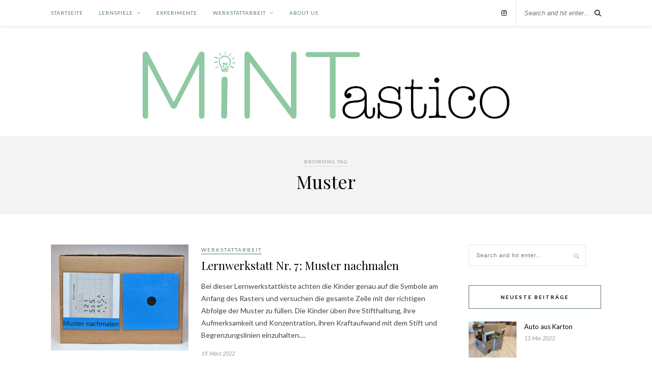

--- FILE ---
content_type: text/css
request_url: https://mintastico.com/wp-content/themes/rosemary-child/style.css?ver=1.6.2
body_size: -288
content:
/*
Theme Name: Rosemary Child
Version: 1.0
Description: A child theme of Rosemary
Template: rosemary
Author: Thomas Egger
*/
@import url("../rosemary/style.css");
/* Your awesome customization starts here */

#header #logo img { width: 720px; }